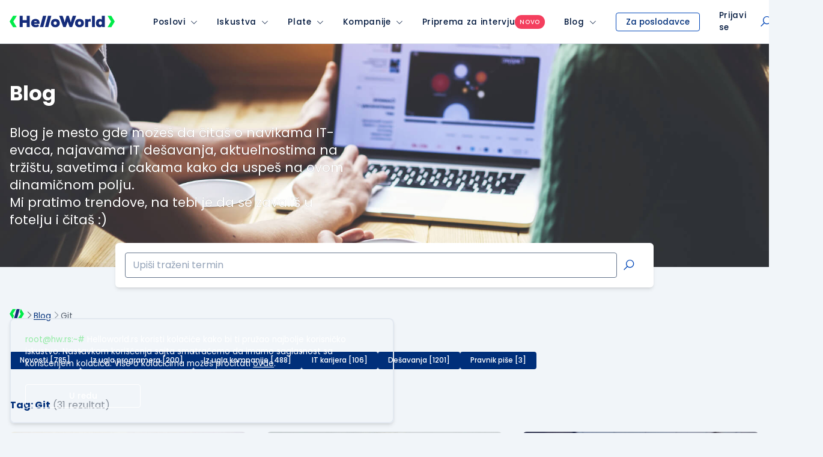

--- FILE ---
content_type: text/html; charset=utf-8
request_url: https://www.google.com/recaptcha/api2/anchor?ar=1&k=6LfmyvMUAAAAAJ-S0TrDfXc5WcJW372thmX6wTAj&co=aHR0cHM6Ly93d3cuaGVsbG93b3JsZC5yczo0NDM.&hl=en&v=PoyoqOPhxBO7pBk68S4YbpHZ&size=invisible&anchor-ms=20000&execute-ms=30000&cb=xtptyxukrkb8
body_size: 48590
content:
<!DOCTYPE HTML><html dir="ltr" lang="en"><head><meta http-equiv="Content-Type" content="text/html; charset=UTF-8">
<meta http-equiv="X-UA-Compatible" content="IE=edge">
<title>reCAPTCHA</title>
<style type="text/css">
/* cyrillic-ext */
@font-face {
  font-family: 'Roboto';
  font-style: normal;
  font-weight: 400;
  font-stretch: 100%;
  src: url(//fonts.gstatic.com/s/roboto/v48/KFO7CnqEu92Fr1ME7kSn66aGLdTylUAMa3GUBHMdazTgWw.woff2) format('woff2');
  unicode-range: U+0460-052F, U+1C80-1C8A, U+20B4, U+2DE0-2DFF, U+A640-A69F, U+FE2E-FE2F;
}
/* cyrillic */
@font-face {
  font-family: 'Roboto';
  font-style: normal;
  font-weight: 400;
  font-stretch: 100%;
  src: url(//fonts.gstatic.com/s/roboto/v48/KFO7CnqEu92Fr1ME7kSn66aGLdTylUAMa3iUBHMdazTgWw.woff2) format('woff2');
  unicode-range: U+0301, U+0400-045F, U+0490-0491, U+04B0-04B1, U+2116;
}
/* greek-ext */
@font-face {
  font-family: 'Roboto';
  font-style: normal;
  font-weight: 400;
  font-stretch: 100%;
  src: url(//fonts.gstatic.com/s/roboto/v48/KFO7CnqEu92Fr1ME7kSn66aGLdTylUAMa3CUBHMdazTgWw.woff2) format('woff2');
  unicode-range: U+1F00-1FFF;
}
/* greek */
@font-face {
  font-family: 'Roboto';
  font-style: normal;
  font-weight: 400;
  font-stretch: 100%;
  src: url(//fonts.gstatic.com/s/roboto/v48/KFO7CnqEu92Fr1ME7kSn66aGLdTylUAMa3-UBHMdazTgWw.woff2) format('woff2');
  unicode-range: U+0370-0377, U+037A-037F, U+0384-038A, U+038C, U+038E-03A1, U+03A3-03FF;
}
/* math */
@font-face {
  font-family: 'Roboto';
  font-style: normal;
  font-weight: 400;
  font-stretch: 100%;
  src: url(//fonts.gstatic.com/s/roboto/v48/KFO7CnqEu92Fr1ME7kSn66aGLdTylUAMawCUBHMdazTgWw.woff2) format('woff2');
  unicode-range: U+0302-0303, U+0305, U+0307-0308, U+0310, U+0312, U+0315, U+031A, U+0326-0327, U+032C, U+032F-0330, U+0332-0333, U+0338, U+033A, U+0346, U+034D, U+0391-03A1, U+03A3-03A9, U+03B1-03C9, U+03D1, U+03D5-03D6, U+03F0-03F1, U+03F4-03F5, U+2016-2017, U+2034-2038, U+203C, U+2040, U+2043, U+2047, U+2050, U+2057, U+205F, U+2070-2071, U+2074-208E, U+2090-209C, U+20D0-20DC, U+20E1, U+20E5-20EF, U+2100-2112, U+2114-2115, U+2117-2121, U+2123-214F, U+2190, U+2192, U+2194-21AE, U+21B0-21E5, U+21F1-21F2, U+21F4-2211, U+2213-2214, U+2216-22FF, U+2308-230B, U+2310, U+2319, U+231C-2321, U+2336-237A, U+237C, U+2395, U+239B-23B7, U+23D0, U+23DC-23E1, U+2474-2475, U+25AF, U+25B3, U+25B7, U+25BD, U+25C1, U+25CA, U+25CC, U+25FB, U+266D-266F, U+27C0-27FF, U+2900-2AFF, U+2B0E-2B11, U+2B30-2B4C, U+2BFE, U+3030, U+FF5B, U+FF5D, U+1D400-1D7FF, U+1EE00-1EEFF;
}
/* symbols */
@font-face {
  font-family: 'Roboto';
  font-style: normal;
  font-weight: 400;
  font-stretch: 100%;
  src: url(//fonts.gstatic.com/s/roboto/v48/KFO7CnqEu92Fr1ME7kSn66aGLdTylUAMaxKUBHMdazTgWw.woff2) format('woff2');
  unicode-range: U+0001-000C, U+000E-001F, U+007F-009F, U+20DD-20E0, U+20E2-20E4, U+2150-218F, U+2190, U+2192, U+2194-2199, U+21AF, U+21E6-21F0, U+21F3, U+2218-2219, U+2299, U+22C4-22C6, U+2300-243F, U+2440-244A, U+2460-24FF, U+25A0-27BF, U+2800-28FF, U+2921-2922, U+2981, U+29BF, U+29EB, U+2B00-2BFF, U+4DC0-4DFF, U+FFF9-FFFB, U+10140-1018E, U+10190-1019C, U+101A0, U+101D0-101FD, U+102E0-102FB, U+10E60-10E7E, U+1D2C0-1D2D3, U+1D2E0-1D37F, U+1F000-1F0FF, U+1F100-1F1AD, U+1F1E6-1F1FF, U+1F30D-1F30F, U+1F315, U+1F31C, U+1F31E, U+1F320-1F32C, U+1F336, U+1F378, U+1F37D, U+1F382, U+1F393-1F39F, U+1F3A7-1F3A8, U+1F3AC-1F3AF, U+1F3C2, U+1F3C4-1F3C6, U+1F3CA-1F3CE, U+1F3D4-1F3E0, U+1F3ED, U+1F3F1-1F3F3, U+1F3F5-1F3F7, U+1F408, U+1F415, U+1F41F, U+1F426, U+1F43F, U+1F441-1F442, U+1F444, U+1F446-1F449, U+1F44C-1F44E, U+1F453, U+1F46A, U+1F47D, U+1F4A3, U+1F4B0, U+1F4B3, U+1F4B9, U+1F4BB, U+1F4BF, U+1F4C8-1F4CB, U+1F4D6, U+1F4DA, U+1F4DF, U+1F4E3-1F4E6, U+1F4EA-1F4ED, U+1F4F7, U+1F4F9-1F4FB, U+1F4FD-1F4FE, U+1F503, U+1F507-1F50B, U+1F50D, U+1F512-1F513, U+1F53E-1F54A, U+1F54F-1F5FA, U+1F610, U+1F650-1F67F, U+1F687, U+1F68D, U+1F691, U+1F694, U+1F698, U+1F6AD, U+1F6B2, U+1F6B9-1F6BA, U+1F6BC, U+1F6C6-1F6CF, U+1F6D3-1F6D7, U+1F6E0-1F6EA, U+1F6F0-1F6F3, U+1F6F7-1F6FC, U+1F700-1F7FF, U+1F800-1F80B, U+1F810-1F847, U+1F850-1F859, U+1F860-1F887, U+1F890-1F8AD, U+1F8B0-1F8BB, U+1F8C0-1F8C1, U+1F900-1F90B, U+1F93B, U+1F946, U+1F984, U+1F996, U+1F9E9, U+1FA00-1FA6F, U+1FA70-1FA7C, U+1FA80-1FA89, U+1FA8F-1FAC6, U+1FACE-1FADC, U+1FADF-1FAE9, U+1FAF0-1FAF8, U+1FB00-1FBFF;
}
/* vietnamese */
@font-face {
  font-family: 'Roboto';
  font-style: normal;
  font-weight: 400;
  font-stretch: 100%;
  src: url(//fonts.gstatic.com/s/roboto/v48/KFO7CnqEu92Fr1ME7kSn66aGLdTylUAMa3OUBHMdazTgWw.woff2) format('woff2');
  unicode-range: U+0102-0103, U+0110-0111, U+0128-0129, U+0168-0169, U+01A0-01A1, U+01AF-01B0, U+0300-0301, U+0303-0304, U+0308-0309, U+0323, U+0329, U+1EA0-1EF9, U+20AB;
}
/* latin-ext */
@font-face {
  font-family: 'Roboto';
  font-style: normal;
  font-weight: 400;
  font-stretch: 100%;
  src: url(//fonts.gstatic.com/s/roboto/v48/KFO7CnqEu92Fr1ME7kSn66aGLdTylUAMa3KUBHMdazTgWw.woff2) format('woff2');
  unicode-range: U+0100-02BA, U+02BD-02C5, U+02C7-02CC, U+02CE-02D7, U+02DD-02FF, U+0304, U+0308, U+0329, U+1D00-1DBF, U+1E00-1E9F, U+1EF2-1EFF, U+2020, U+20A0-20AB, U+20AD-20C0, U+2113, U+2C60-2C7F, U+A720-A7FF;
}
/* latin */
@font-face {
  font-family: 'Roboto';
  font-style: normal;
  font-weight: 400;
  font-stretch: 100%;
  src: url(//fonts.gstatic.com/s/roboto/v48/KFO7CnqEu92Fr1ME7kSn66aGLdTylUAMa3yUBHMdazQ.woff2) format('woff2');
  unicode-range: U+0000-00FF, U+0131, U+0152-0153, U+02BB-02BC, U+02C6, U+02DA, U+02DC, U+0304, U+0308, U+0329, U+2000-206F, U+20AC, U+2122, U+2191, U+2193, U+2212, U+2215, U+FEFF, U+FFFD;
}
/* cyrillic-ext */
@font-face {
  font-family: 'Roboto';
  font-style: normal;
  font-weight: 500;
  font-stretch: 100%;
  src: url(//fonts.gstatic.com/s/roboto/v48/KFO7CnqEu92Fr1ME7kSn66aGLdTylUAMa3GUBHMdazTgWw.woff2) format('woff2');
  unicode-range: U+0460-052F, U+1C80-1C8A, U+20B4, U+2DE0-2DFF, U+A640-A69F, U+FE2E-FE2F;
}
/* cyrillic */
@font-face {
  font-family: 'Roboto';
  font-style: normal;
  font-weight: 500;
  font-stretch: 100%;
  src: url(//fonts.gstatic.com/s/roboto/v48/KFO7CnqEu92Fr1ME7kSn66aGLdTylUAMa3iUBHMdazTgWw.woff2) format('woff2');
  unicode-range: U+0301, U+0400-045F, U+0490-0491, U+04B0-04B1, U+2116;
}
/* greek-ext */
@font-face {
  font-family: 'Roboto';
  font-style: normal;
  font-weight: 500;
  font-stretch: 100%;
  src: url(//fonts.gstatic.com/s/roboto/v48/KFO7CnqEu92Fr1ME7kSn66aGLdTylUAMa3CUBHMdazTgWw.woff2) format('woff2');
  unicode-range: U+1F00-1FFF;
}
/* greek */
@font-face {
  font-family: 'Roboto';
  font-style: normal;
  font-weight: 500;
  font-stretch: 100%;
  src: url(//fonts.gstatic.com/s/roboto/v48/KFO7CnqEu92Fr1ME7kSn66aGLdTylUAMa3-UBHMdazTgWw.woff2) format('woff2');
  unicode-range: U+0370-0377, U+037A-037F, U+0384-038A, U+038C, U+038E-03A1, U+03A3-03FF;
}
/* math */
@font-face {
  font-family: 'Roboto';
  font-style: normal;
  font-weight: 500;
  font-stretch: 100%;
  src: url(//fonts.gstatic.com/s/roboto/v48/KFO7CnqEu92Fr1ME7kSn66aGLdTylUAMawCUBHMdazTgWw.woff2) format('woff2');
  unicode-range: U+0302-0303, U+0305, U+0307-0308, U+0310, U+0312, U+0315, U+031A, U+0326-0327, U+032C, U+032F-0330, U+0332-0333, U+0338, U+033A, U+0346, U+034D, U+0391-03A1, U+03A3-03A9, U+03B1-03C9, U+03D1, U+03D5-03D6, U+03F0-03F1, U+03F4-03F5, U+2016-2017, U+2034-2038, U+203C, U+2040, U+2043, U+2047, U+2050, U+2057, U+205F, U+2070-2071, U+2074-208E, U+2090-209C, U+20D0-20DC, U+20E1, U+20E5-20EF, U+2100-2112, U+2114-2115, U+2117-2121, U+2123-214F, U+2190, U+2192, U+2194-21AE, U+21B0-21E5, U+21F1-21F2, U+21F4-2211, U+2213-2214, U+2216-22FF, U+2308-230B, U+2310, U+2319, U+231C-2321, U+2336-237A, U+237C, U+2395, U+239B-23B7, U+23D0, U+23DC-23E1, U+2474-2475, U+25AF, U+25B3, U+25B7, U+25BD, U+25C1, U+25CA, U+25CC, U+25FB, U+266D-266F, U+27C0-27FF, U+2900-2AFF, U+2B0E-2B11, U+2B30-2B4C, U+2BFE, U+3030, U+FF5B, U+FF5D, U+1D400-1D7FF, U+1EE00-1EEFF;
}
/* symbols */
@font-face {
  font-family: 'Roboto';
  font-style: normal;
  font-weight: 500;
  font-stretch: 100%;
  src: url(//fonts.gstatic.com/s/roboto/v48/KFO7CnqEu92Fr1ME7kSn66aGLdTylUAMaxKUBHMdazTgWw.woff2) format('woff2');
  unicode-range: U+0001-000C, U+000E-001F, U+007F-009F, U+20DD-20E0, U+20E2-20E4, U+2150-218F, U+2190, U+2192, U+2194-2199, U+21AF, U+21E6-21F0, U+21F3, U+2218-2219, U+2299, U+22C4-22C6, U+2300-243F, U+2440-244A, U+2460-24FF, U+25A0-27BF, U+2800-28FF, U+2921-2922, U+2981, U+29BF, U+29EB, U+2B00-2BFF, U+4DC0-4DFF, U+FFF9-FFFB, U+10140-1018E, U+10190-1019C, U+101A0, U+101D0-101FD, U+102E0-102FB, U+10E60-10E7E, U+1D2C0-1D2D3, U+1D2E0-1D37F, U+1F000-1F0FF, U+1F100-1F1AD, U+1F1E6-1F1FF, U+1F30D-1F30F, U+1F315, U+1F31C, U+1F31E, U+1F320-1F32C, U+1F336, U+1F378, U+1F37D, U+1F382, U+1F393-1F39F, U+1F3A7-1F3A8, U+1F3AC-1F3AF, U+1F3C2, U+1F3C4-1F3C6, U+1F3CA-1F3CE, U+1F3D4-1F3E0, U+1F3ED, U+1F3F1-1F3F3, U+1F3F5-1F3F7, U+1F408, U+1F415, U+1F41F, U+1F426, U+1F43F, U+1F441-1F442, U+1F444, U+1F446-1F449, U+1F44C-1F44E, U+1F453, U+1F46A, U+1F47D, U+1F4A3, U+1F4B0, U+1F4B3, U+1F4B9, U+1F4BB, U+1F4BF, U+1F4C8-1F4CB, U+1F4D6, U+1F4DA, U+1F4DF, U+1F4E3-1F4E6, U+1F4EA-1F4ED, U+1F4F7, U+1F4F9-1F4FB, U+1F4FD-1F4FE, U+1F503, U+1F507-1F50B, U+1F50D, U+1F512-1F513, U+1F53E-1F54A, U+1F54F-1F5FA, U+1F610, U+1F650-1F67F, U+1F687, U+1F68D, U+1F691, U+1F694, U+1F698, U+1F6AD, U+1F6B2, U+1F6B9-1F6BA, U+1F6BC, U+1F6C6-1F6CF, U+1F6D3-1F6D7, U+1F6E0-1F6EA, U+1F6F0-1F6F3, U+1F6F7-1F6FC, U+1F700-1F7FF, U+1F800-1F80B, U+1F810-1F847, U+1F850-1F859, U+1F860-1F887, U+1F890-1F8AD, U+1F8B0-1F8BB, U+1F8C0-1F8C1, U+1F900-1F90B, U+1F93B, U+1F946, U+1F984, U+1F996, U+1F9E9, U+1FA00-1FA6F, U+1FA70-1FA7C, U+1FA80-1FA89, U+1FA8F-1FAC6, U+1FACE-1FADC, U+1FADF-1FAE9, U+1FAF0-1FAF8, U+1FB00-1FBFF;
}
/* vietnamese */
@font-face {
  font-family: 'Roboto';
  font-style: normal;
  font-weight: 500;
  font-stretch: 100%;
  src: url(//fonts.gstatic.com/s/roboto/v48/KFO7CnqEu92Fr1ME7kSn66aGLdTylUAMa3OUBHMdazTgWw.woff2) format('woff2');
  unicode-range: U+0102-0103, U+0110-0111, U+0128-0129, U+0168-0169, U+01A0-01A1, U+01AF-01B0, U+0300-0301, U+0303-0304, U+0308-0309, U+0323, U+0329, U+1EA0-1EF9, U+20AB;
}
/* latin-ext */
@font-face {
  font-family: 'Roboto';
  font-style: normal;
  font-weight: 500;
  font-stretch: 100%;
  src: url(//fonts.gstatic.com/s/roboto/v48/KFO7CnqEu92Fr1ME7kSn66aGLdTylUAMa3KUBHMdazTgWw.woff2) format('woff2');
  unicode-range: U+0100-02BA, U+02BD-02C5, U+02C7-02CC, U+02CE-02D7, U+02DD-02FF, U+0304, U+0308, U+0329, U+1D00-1DBF, U+1E00-1E9F, U+1EF2-1EFF, U+2020, U+20A0-20AB, U+20AD-20C0, U+2113, U+2C60-2C7F, U+A720-A7FF;
}
/* latin */
@font-face {
  font-family: 'Roboto';
  font-style: normal;
  font-weight: 500;
  font-stretch: 100%;
  src: url(//fonts.gstatic.com/s/roboto/v48/KFO7CnqEu92Fr1ME7kSn66aGLdTylUAMa3yUBHMdazQ.woff2) format('woff2');
  unicode-range: U+0000-00FF, U+0131, U+0152-0153, U+02BB-02BC, U+02C6, U+02DA, U+02DC, U+0304, U+0308, U+0329, U+2000-206F, U+20AC, U+2122, U+2191, U+2193, U+2212, U+2215, U+FEFF, U+FFFD;
}
/* cyrillic-ext */
@font-face {
  font-family: 'Roboto';
  font-style: normal;
  font-weight: 900;
  font-stretch: 100%;
  src: url(//fonts.gstatic.com/s/roboto/v48/KFO7CnqEu92Fr1ME7kSn66aGLdTylUAMa3GUBHMdazTgWw.woff2) format('woff2');
  unicode-range: U+0460-052F, U+1C80-1C8A, U+20B4, U+2DE0-2DFF, U+A640-A69F, U+FE2E-FE2F;
}
/* cyrillic */
@font-face {
  font-family: 'Roboto';
  font-style: normal;
  font-weight: 900;
  font-stretch: 100%;
  src: url(//fonts.gstatic.com/s/roboto/v48/KFO7CnqEu92Fr1ME7kSn66aGLdTylUAMa3iUBHMdazTgWw.woff2) format('woff2');
  unicode-range: U+0301, U+0400-045F, U+0490-0491, U+04B0-04B1, U+2116;
}
/* greek-ext */
@font-face {
  font-family: 'Roboto';
  font-style: normal;
  font-weight: 900;
  font-stretch: 100%;
  src: url(//fonts.gstatic.com/s/roboto/v48/KFO7CnqEu92Fr1ME7kSn66aGLdTylUAMa3CUBHMdazTgWw.woff2) format('woff2');
  unicode-range: U+1F00-1FFF;
}
/* greek */
@font-face {
  font-family: 'Roboto';
  font-style: normal;
  font-weight: 900;
  font-stretch: 100%;
  src: url(//fonts.gstatic.com/s/roboto/v48/KFO7CnqEu92Fr1ME7kSn66aGLdTylUAMa3-UBHMdazTgWw.woff2) format('woff2');
  unicode-range: U+0370-0377, U+037A-037F, U+0384-038A, U+038C, U+038E-03A1, U+03A3-03FF;
}
/* math */
@font-face {
  font-family: 'Roboto';
  font-style: normal;
  font-weight: 900;
  font-stretch: 100%;
  src: url(//fonts.gstatic.com/s/roboto/v48/KFO7CnqEu92Fr1ME7kSn66aGLdTylUAMawCUBHMdazTgWw.woff2) format('woff2');
  unicode-range: U+0302-0303, U+0305, U+0307-0308, U+0310, U+0312, U+0315, U+031A, U+0326-0327, U+032C, U+032F-0330, U+0332-0333, U+0338, U+033A, U+0346, U+034D, U+0391-03A1, U+03A3-03A9, U+03B1-03C9, U+03D1, U+03D5-03D6, U+03F0-03F1, U+03F4-03F5, U+2016-2017, U+2034-2038, U+203C, U+2040, U+2043, U+2047, U+2050, U+2057, U+205F, U+2070-2071, U+2074-208E, U+2090-209C, U+20D0-20DC, U+20E1, U+20E5-20EF, U+2100-2112, U+2114-2115, U+2117-2121, U+2123-214F, U+2190, U+2192, U+2194-21AE, U+21B0-21E5, U+21F1-21F2, U+21F4-2211, U+2213-2214, U+2216-22FF, U+2308-230B, U+2310, U+2319, U+231C-2321, U+2336-237A, U+237C, U+2395, U+239B-23B7, U+23D0, U+23DC-23E1, U+2474-2475, U+25AF, U+25B3, U+25B7, U+25BD, U+25C1, U+25CA, U+25CC, U+25FB, U+266D-266F, U+27C0-27FF, U+2900-2AFF, U+2B0E-2B11, U+2B30-2B4C, U+2BFE, U+3030, U+FF5B, U+FF5D, U+1D400-1D7FF, U+1EE00-1EEFF;
}
/* symbols */
@font-face {
  font-family: 'Roboto';
  font-style: normal;
  font-weight: 900;
  font-stretch: 100%;
  src: url(//fonts.gstatic.com/s/roboto/v48/KFO7CnqEu92Fr1ME7kSn66aGLdTylUAMaxKUBHMdazTgWw.woff2) format('woff2');
  unicode-range: U+0001-000C, U+000E-001F, U+007F-009F, U+20DD-20E0, U+20E2-20E4, U+2150-218F, U+2190, U+2192, U+2194-2199, U+21AF, U+21E6-21F0, U+21F3, U+2218-2219, U+2299, U+22C4-22C6, U+2300-243F, U+2440-244A, U+2460-24FF, U+25A0-27BF, U+2800-28FF, U+2921-2922, U+2981, U+29BF, U+29EB, U+2B00-2BFF, U+4DC0-4DFF, U+FFF9-FFFB, U+10140-1018E, U+10190-1019C, U+101A0, U+101D0-101FD, U+102E0-102FB, U+10E60-10E7E, U+1D2C0-1D2D3, U+1D2E0-1D37F, U+1F000-1F0FF, U+1F100-1F1AD, U+1F1E6-1F1FF, U+1F30D-1F30F, U+1F315, U+1F31C, U+1F31E, U+1F320-1F32C, U+1F336, U+1F378, U+1F37D, U+1F382, U+1F393-1F39F, U+1F3A7-1F3A8, U+1F3AC-1F3AF, U+1F3C2, U+1F3C4-1F3C6, U+1F3CA-1F3CE, U+1F3D4-1F3E0, U+1F3ED, U+1F3F1-1F3F3, U+1F3F5-1F3F7, U+1F408, U+1F415, U+1F41F, U+1F426, U+1F43F, U+1F441-1F442, U+1F444, U+1F446-1F449, U+1F44C-1F44E, U+1F453, U+1F46A, U+1F47D, U+1F4A3, U+1F4B0, U+1F4B3, U+1F4B9, U+1F4BB, U+1F4BF, U+1F4C8-1F4CB, U+1F4D6, U+1F4DA, U+1F4DF, U+1F4E3-1F4E6, U+1F4EA-1F4ED, U+1F4F7, U+1F4F9-1F4FB, U+1F4FD-1F4FE, U+1F503, U+1F507-1F50B, U+1F50D, U+1F512-1F513, U+1F53E-1F54A, U+1F54F-1F5FA, U+1F610, U+1F650-1F67F, U+1F687, U+1F68D, U+1F691, U+1F694, U+1F698, U+1F6AD, U+1F6B2, U+1F6B9-1F6BA, U+1F6BC, U+1F6C6-1F6CF, U+1F6D3-1F6D7, U+1F6E0-1F6EA, U+1F6F0-1F6F3, U+1F6F7-1F6FC, U+1F700-1F7FF, U+1F800-1F80B, U+1F810-1F847, U+1F850-1F859, U+1F860-1F887, U+1F890-1F8AD, U+1F8B0-1F8BB, U+1F8C0-1F8C1, U+1F900-1F90B, U+1F93B, U+1F946, U+1F984, U+1F996, U+1F9E9, U+1FA00-1FA6F, U+1FA70-1FA7C, U+1FA80-1FA89, U+1FA8F-1FAC6, U+1FACE-1FADC, U+1FADF-1FAE9, U+1FAF0-1FAF8, U+1FB00-1FBFF;
}
/* vietnamese */
@font-face {
  font-family: 'Roboto';
  font-style: normal;
  font-weight: 900;
  font-stretch: 100%;
  src: url(//fonts.gstatic.com/s/roboto/v48/KFO7CnqEu92Fr1ME7kSn66aGLdTylUAMa3OUBHMdazTgWw.woff2) format('woff2');
  unicode-range: U+0102-0103, U+0110-0111, U+0128-0129, U+0168-0169, U+01A0-01A1, U+01AF-01B0, U+0300-0301, U+0303-0304, U+0308-0309, U+0323, U+0329, U+1EA0-1EF9, U+20AB;
}
/* latin-ext */
@font-face {
  font-family: 'Roboto';
  font-style: normal;
  font-weight: 900;
  font-stretch: 100%;
  src: url(//fonts.gstatic.com/s/roboto/v48/KFO7CnqEu92Fr1ME7kSn66aGLdTylUAMa3KUBHMdazTgWw.woff2) format('woff2');
  unicode-range: U+0100-02BA, U+02BD-02C5, U+02C7-02CC, U+02CE-02D7, U+02DD-02FF, U+0304, U+0308, U+0329, U+1D00-1DBF, U+1E00-1E9F, U+1EF2-1EFF, U+2020, U+20A0-20AB, U+20AD-20C0, U+2113, U+2C60-2C7F, U+A720-A7FF;
}
/* latin */
@font-face {
  font-family: 'Roboto';
  font-style: normal;
  font-weight: 900;
  font-stretch: 100%;
  src: url(//fonts.gstatic.com/s/roboto/v48/KFO7CnqEu92Fr1ME7kSn66aGLdTylUAMa3yUBHMdazQ.woff2) format('woff2');
  unicode-range: U+0000-00FF, U+0131, U+0152-0153, U+02BB-02BC, U+02C6, U+02DA, U+02DC, U+0304, U+0308, U+0329, U+2000-206F, U+20AC, U+2122, U+2191, U+2193, U+2212, U+2215, U+FEFF, U+FFFD;
}

</style>
<link rel="stylesheet" type="text/css" href="https://www.gstatic.com/recaptcha/releases/PoyoqOPhxBO7pBk68S4YbpHZ/styles__ltr.css">
<script nonce="wXCoNmfklwSllS5ITNg2fA" type="text/javascript">window['__recaptcha_api'] = 'https://www.google.com/recaptcha/api2/';</script>
<script type="text/javascript" src="https://www.gstatic.com/recaptcha/releases/PoyoqOPhxBO7pBk68S4YbpHZ/recaptcha__en.js" nonce="wXCoNmfklwSllS5ITNg2fA">
      
    </script></head>
<body><div id="rc-anchor-alert" class="rc-anchor-alert"></div>
<input type="hidden" id="recaptcha-token" value="[base64]">
<script type="text/javascript" nonce="wXCoNmfklwSllS5ITNg2fA">
      recaptcha.anchor.Main.init("[\x22ainput\x22,[\x22bgdata\x22,\x22\x22,\[base64]/[base64]/[base64]/bmV3IHJbeF0oY1swXSk6RT09Mj9uZXcgclt4XShjWzBdLGNbMV0pOkU9PTM/bmV3IHJbeF0oY1swXSxjWzFdLGNbMl0pOkU9PTQ/[base64]/[base64]/[base64]/[base64]/[base64]/[base64]/[base64]/[base64]\x22,\[base64]\\u003d\\u003d\x22,\x22QylxwrFaw5NUAsKWXMKAdTo+IAHDvsKyZhkRwqURw6VQAsORXlEYwonDoy90w7vCtUFawq/CpMK0UBNSb0MCKwkbwpzDpMOtwqhYwrzDrHLDn8KsHsKJNl3DoMKAZMKewqnCrAPCocOxXcKoQljCjSDDpMOMKjPClC7Dh8KJW8K8A0shUFhXKFfCnsKTw5sMwpFiMDdfw6fCj8Kbw6LDs8K+w5XCpjEtGMOlIQnDuiJZw4/[base64]/CqcO+w6TCjcOvS8OAI1fCpMKtw4LCnBcLd3vDsUvDhiPDs8K0dkV5ecK9IsOZPnA4DAgAw6pLWiXCm2R8LWNNH8OAQyvCrsOAwoHDjhIjEMOdbiTCvRTDocKhPWZVwrR1OXTCpWQ9w7/DggjDg8K3SzvCpMOhw4QiEMOBFcOibEnCjiMAwqHDlAfCrcK1w4nDkMKoC21/[base64]/DqcKKKUVFfMOjOMKNwoTCgj/ChDgFKnNYwqfChUXDgHzDnX5HBQVAw43CgVHDocO5w6oxw5peX2d6w40GDW1+MMORw50Cw6EBw6Ngwq7DvMKbw6nDugbDsCzDhsKWZGNLXnLCosOSwr/CumjDhzNcRzjDj8O7Z8Oiw7JsecKAw6vDoMK3PsKrcMOjwqA2w4xzw6lcwqPChEvCllofTsKRw5NJw5gJJG5VwpwswqTDmMK+w6PDkXt6bMKnw63CqWFGwoTDo8O5b8OrUnXCnBXDjCvCm8KxTk/DnsOIaMORw6VVTQIMUBHDr8OnVC7DmnYoPDt5D0zCoVfDl8KxEsOYDMKTW3PDrCjCgDPDhktPwoE9WcOGS8OVwqzCnkMuV3jCrMKuKCVXw6huwqotw7UgTgwEwqwpAW/CoifClWlLwpbCnMK1woJJw5jDhsOkalQkT8KRVMOEwr9ibMOYw4RWN38kw6LCvAYkSMOnYcKnNsO2wpESc8Khw7rCuSsoIQMAaMO7HMKZw5wOLUfDh2g+J8ODwpfDllPDnQBhwovDpTzCjMKXw6XDrg49YmhLGsO/wqENHcKFwqzDq8KqwqrDkAMsw6VzbFJINMKUw77CnUoeQsKWwr/CjHRIMTHCuhgvbsKiJ8K7TzLDqsOFNMKSwroiwpTDqyPDhTRQFQRAc2PDo8OoDmfDq8KUKcK9CThgG8KTw5BfdsKOwrZIw5jCpjHCrMKzTFPCuDLDv2TDj8KqwohXP8Kiwq/DncOxGcO7wo7DtsOgwqV6wr/Cp8OUBhwcw7HDvEE1XQnCocOrHMOyBV0HR8OVIcKKfmgGw5shNBTCqD/Dq3jClsKHN8O6KcKNw5t9VUxEw5lhPcOWLhM4WxrCkMOow6IsC3cPwpF3wojDqgvDnsKvw7PDknQSE0Y/[base64]/Dqg4/AxxBw7wyWXZDP8KJwqTDtihNaHkfwqPDn8OFDyAiAnYpwq/Cm8Khw6TCp8OGwoAKw6PDg8OlwqpUdcOdw7zCucKTw7fCqw0gwoLCoMOddMObI8OHw4PDncOzKMOvLR5aGhjDh0dzw6x1w5vDsEvDiGjDq8OuwoTCvw/Dt8OrHzbDrBMfwp56acOdFGzDp1zCs0NGG8OOJhPCgjdGw6TCpQkww5/CiTLDk35Ewrl1cTI2wpk3woZ0aj/[base64]/Chi/ClGJoLT4LWXPCo8Oje8OKcsODwp7CqgDCl8OEPMOuwqcRc8OkQVLDo8O6O2Q+CsO+ClXDhMO1QDDCr8KUw6nCj8ObOcKlFMKvIlpONh3Du8KLYTHCrsKRw5nChMOeRSDCgS8tJ8K1PkzCp8O/[base64]/DillJN8K1w7zCgMORw7rDmMKfJsOIw6XDsGPCmMOlwrPDn2MBPsOcwrdtwpskw7lPwrlNwrt1wp5XG3RLIcKmecKyw65SZMKJwrvDmMK2w7fCq8K1RcOrewnDpsKAfiZeNcOzczvDrcK/[base64]/DqcOSNcKvwpljwoZEJcOew6xkFXzDoMKpwrYQZsKxKhbCoMO/Vw4tVDw3GXrDvk1/KWLDjcKQV0h1U8KcUsKgwq7DuU7DjsOSwrRFw4jDi0/Ck8O0I3/Dk8OxS8KPU2jDh2TChUFKwo5Tw75XwrnCvn/DucKGW0zCtcO0QEbDoizDm3onw5PCnSw9woEKw4rCn0IYwpsgbsKbKcKNwoDDshoDw7jCm8OoUMOhwpNZwqA9wqfChgUJG3HDvW7CrMKPw7XCiVzDqVUrZSw/EcKIwq9Rw57DvsKnwr/[base64]/DisK9w7oMc0M6wogYw7QVccOcFMOMwrnCqQfCh2rCncKeUSZFXcKUwoDCpsOTwpXDo8KuBDMsRxjDrirDlsKlZVcBf8KjW8O1w4DDmMOybcKEw6QrW8KXwr5/JsKUw4nDiQ8lw4jDsMOCEMOmwqASw5NhwozCpMOnccK/wrRjw6jDtMOKKVHDnVtqwoTCsMOfXgHDgjjCvsKlV8OvIyjCmsKJcMKAWgwSw7I0IsO6bHFqw5ozaTkXwpkNwp1ILMKQOsOQw4FtQFvCs3TCkx0VwpLDhMKqw4dmecKLw5vDhinDnQHCjnB3PsKLw5/[base64]/L8KXGMKvwpjDk39Ewr5zfgnDm8Kdw4LDml7Du8KzwqdPw44ZFV/CgUwvagPCrXPCvsKzFsORKcOAwo/[base64]/DlB94eQsTVsO2wqUBw5HCq8K9ccObw5TCocKkwrHCscOIL3sWPsKTOMK/[base64]/CtsOpwr/Dlih9w67DqU7DlMOxw7Quw7vCtB0UDsKxP8Kxw6DDv8K/LhDDr0RUw4rCosOvwqhYwpzCkkbDjMOqeQ0BfSkZKy48SMKQw67CnmdKZsOHw4MdOsK6SxXCn8OWwqzDncO4wrJcQXQoEmQocT1CbcONw70LIQHCqMO/[base64]/[base64]/CuCRQwqJIwpVtCSnCosK4NcKnwpsJMFRKADNCAMK9HjphDzzCuxtGBzRdwrTCtzPCpsKPw5HDgMOsw7gcZhPCt8KDw5M9YT3DnsKZA0pRw5UbaW9GOsOrw7XCq8KIw519w6gtW3/CpV5WA8Knw61FVsOyw7kawo1IScKTwrIDHh42w5VkbMK/w6hVwpHCgMKsfk/[base64]/Clk8UKsK9JXfDosO3c1PDhwbDr8KFSUB5fsObw6/[base64]/CmcOCw5vDtFI3esKLwo9lKi1GXRzDrUwnfcOmw4ccw4VYeUrDlDnCnXM6wopTw6PDmMOLw5/DusOgJylswpQbXcK3akwIGA/Cl3hraxVfwrA2fUttCFNYTUtSGBM3w7AQLWvCtcOGesOrwrnCtSjDscO/OsOMV29jwo/DnMKaHAAOwr1uN8Kbw7XDnjzDlsKQKzPCisKUw5zDr8O9w4A2wpHChsOdS18Qw5jCjU/CkgfChEELSn4/VAU5wqDCosK2wq46wrHDsMOlYXTCucOOeyjCqRTDpCrDpSx8w5spw6DClC1swoDCixVOfXbCsjIuaWDDmjgnw4TCmcOIPMOTwqXDscKZA8KyZsKhw517wpxiworDnmPCrzIXw4zCvAJGwrjCnQPDr8OHZsO1S11OIcK5OSU4w5vDoMO/w50AYsO3XzHCmRvDo2rCu8KzGlVib8Oaw6XCtC/ChsOPwq7DnzxtU2rCgMOkwrLCmsOywpvCrTxHwpLDt8O6wqNQw6IUw4APK3Atw5zDl8KvBx3CosO3WzbDlWnDjMOxZXdtwptawotBw49/w57DmAYpw7EEMMOpw6U0wrzDjzpzRMOzw6bDpMO7LMOCeBUrTHIBVDDCusOJe8OaFMOew5YpZ8OOBsOqV8KBH8KrwqXCpyvDpzd2YCjCo8KbTRbDu8O3w4TChsOoBTLDg8O3ayZbW1TCvzRGwq/DrsKGQMOyYcOxw6HDhCvChmZ7w6bDoMK2OjLDk1g8QAPCk0VSNw9QZnLCszVKw4EDwpkeTApCw7JRPsKoYMOfBsO8worChsKqworCj2bCoxBhwq9cw7w7BAXCmgLCg21yCcOOw69xU3HDicO7X8KeEMK8UsK2OcOZw4nDuG3CqA/DlEREIsKHYcOqHMO8w7NUK0d1w65ZfDNRTcORaS01DMKpZQUhw6/Cnw0oETtiMsO0wrEcaFzDvcOYNsKCw63DuQwJasO8w5ASW8OAFQF/wrFKcBTDgcOFUcO/[base64]/DvcODwrkbwo3DksOywpohw5FAAcOSw5DCqU3Cm8Oewr/CrsOow6Vew40CNh/[base64]/RcOKwrvDhRPCnMOvwqfDj8K1MmwcbgTCihbCvC4jUsOXRTPDkcOyw6hKcFomwpXCtsOzYyTCuiF/w4XCtk8bK8KdKMOjwpV5w5VfChk8wrHCjBPDgMKjPmItRDsTfWfCusOaCBrDsXfDml0CSMKrw6XCmMKVW0ZewqhMwrnCiWdidFDCvkoAwoEkwqBUcU45BMOJwqjCp8Knw4N+w77Ds8KXBSXCmcOBwo9CwrzCv3/CicKFMkLChsK7w7EIwqUEwqrCtsKYwrk3w5TCvELDoMOZwqluPRjCs8OEWG3DmFgIa1/[base64]/CtMKRW8KtA8KMPsKEbGjDnkF/[base64]/[base64]/DpyAXM8OUU8KGVcO4w53DlsOCFzXDmWNIYB3DlcOUHcOIJFgpfsO+MXXCisKDWcKYwr/DtMOPMsKFw6zDl3/DgjfClWTCpcOSwpbDq8K/P0svJ2xANxHCm8KEw5nCiMKPwqrDn8OVQcOzPS1pH1EZwo87X8OqMQfDocOHw5p2w5nDgAMEw5DDtsOswrLDlT3CjMOuw4/Dr8Kuwp5wwrQ/BcKrwqjCi8KgMcO7JsKpwrLCvcO7PHLCpTHDhUDCsMOSw6FYBUVYCsOqwqVqdMKfwrfDuMOZbCvDo8OaUsOSwofCpcKZUcKDATUDfy/CisOsWsO/SFkTw7HCiyc/HMOtCk9uwrrDncO0aU7Ch8K/w7p4PcKeSsOjw5V9w4pScsKdwp0dKiIbRCtJRGzCpcKVCsKiEVPDv8KsKMKxZ38Hwr/CrMOxb8OnUAXDnsO4w5gmL8K5w6N9w4EoYDpsacO/[base64]/DqMOBwql8GsKKw5grw4fCjkxtwqAOA3LDkGTDhMKvwoUaDCLCjAjDhMKyY2HDknQiCnMjwrUGJcOcw43CocO2RMKmBTx1agc5wqt3w7nCvsO8C1htAsKPw6ULwrN+a0MwL3XDnMKoUTM5dCPDvcOBw57Du1DCvsOZUAdeGyHDoMO/JzLCicOqw5LDvATDtyIAI8Ktw5Rbw4jDoD4AwoTDg0pND8Ohw5tRw6Ffw6FTSMKcYMKEOsKyfsKYwp1Zw6Axw79VWcOkP8OnOsOuw4DCicKewqTDvxxnw57Ds0AuX8OvUsKQdsKMVMK1BDd9eMOAw43DlcK/wpTCtcKAJ1pwb8KCf0ZQwrLDlsKpwqrDhsKMN8OXUiMOTkwPXnh6ecKdVcKKwq3ChsOVw7oEw6/Dq8O7w70mPsKNVsOPLcOjw7ABwpzCr8KgwrfCs8O5wqM9ZhHCnlnDhsOEV0nDpMKzw7vDh2XDg3TCt8O5wppXesKsYcO/wojCkDHDtBZ/wrHDhMK0VsO/w7jDmsORw6ZWHcOzw7LDkMOmLMOswr56dsKoVjnDicKCw6PCnCIQw5nDisKDemPDnXXCucK7w6pzw6IMYMKWwpReW8OqXzfCt8KgFj/CoW3DmS0UbsOITkHDjXTCgy/Ck2HCu1XClGgnFsKIasKwwp3DhMKnwqHDowHCgG3CrlbChMKVw48NFDnDpSPCnjvDtsKCPsOUwrp8wpkDBMKef1FOwp5ATHsJwo/CmMOiWsKEJADDtlvCtsOMwrbCsCNBwp/CrH/DsloMNwnDimEDfB3DlMOzD8ODw7QLw6kEw7MnUS4bLDTClcOUw4fCpXp7w5TChzrCnTXDjsKjw5UwA24IfMKvw5jDg8KtTsOqw7ZswpALwpVPHsOzwqw6w5ZHw5lPJsKWSQ9ZB8Oww5sTwr/Di8OywrszwozDpBfDqADCkMKWBmNLAsO/SMKkLVpMw4t3wpUNw7Exwqg3wo3CuzLCmcO0KcKVw6Bfw4vCoMKWUsKPw6fDmT99TwjDsTHCn8K6CMKgCcOAJzZNw60mw7LDi1IswqfDu21nY8OXTzXCmMOAKcOoZVpWOMO/[base64]/bQ/DmFvChzfDjA7CvsOzcU/DkFTCjcO+w6ogwrLCilB8woDCs8O8I8KGPURNfw4Lw5pkEMKww7zDnSYAFcKlw4Mrw7AdO0rCp2VdTV4zMiXCikASRg/DmyzDln9Bw4HDsVR+w5DDrsKTXWRDwrLCo8KtwoJ3w4JLw4FcAMOUwpnCrCHDpFjCvX9Ew7HDkmDDkcKGwqovwqIXYsKawq/CjsOnwplvw6MDw4HChzfCmxtUXRLCksOFwoHDhMKYMsOkw6fDl1DDvMOaWMKqI3cHw6vCpcOFPk5zbsKcWjwLwrQiwrw+wpsKdsKjOHjClMKOw5Q+c8KnWhd/[base64]/DncKcwrvChsOwSSbCrUnCpMOWTcOUZDh3wobDm8KNwpvCuiBtG8OKLMKHwrvClWDCvH/[base64]/Cs8OnDl98w4YqbMOXYcOkw4dcIcOEAkd3YGxmwokqSiDCgyzCm8K2dFLDo8Owwp/DmcK0IjMXw7rDjMOaw47CrmHCjS01TQFFG8KsBsOZLsOTc8K2wpBAw7/DjMKuPMK+J17Di2VewrtsdsOpwpnDtMOXw5I3w4J7Q0PCnW7Dn3nDgXHDgiNtwrpUGx9oGENKw6hOVsKgwpjDh0PCmcOQU33CnSfDugbDhk4LXBoMHBINw6xUNcKST8K/[base64]/Cl3TCpcK5wrgxJn0Swq5mw49XGcORMsOlwqgYdnRAATXCksO2HMOAfsOxIMO6w70Ow7Igwq7Cr8KMw7Y5Gm7CosKxw5AmIG/Cu8Ohw63ClMOsw79lwqMSbFbDvinCujvCjcO7w5bCgg4lKMK7wpDDuiVNBQzCsiQDwphgU8KkX2JSaVbDjmhbw71cwpDDr1XDtlEXwroCL2jCkUXCj8ONw695a3nCkMKxwqXCvsOhw4s1Q8O3YTLDlcO1CgBpw7ZJcx1gb8OcCMKsMX/[base64]/Dr8KCwpo9EMOsHMKPw4g0w6AnEsKlwrzDhEzDhRXCrMKeRDbCtcKNP8KWwoDCkXI9N3XDqi7ClsOXw59FY8OeLMK6wqxKw41QdmTCr8OVF8K6AVF1w4HDuXBkw7hxYmXCpTwhw6Nawptqw5gXahjCg2zCicO7w6DCtsOpwrHCqxfCo8Orw49mw51HwpR3RcK/OsO9a8KEKyjCrMO8wo3CkkXCvcO4wpxqwpDDtS3Do8KTw7/DgMOSwrvDh8OsesKtd8KDZXR3wrkMw6kpO3/Crw/CjnnChsK6w5wEYcKtUWArw5I/[base64]/[base64]/DssOkRsOfIcKYw6XDn8KcwqhKw4fCknHCpW9sWWofaFzDoRrDusOcCMKTwrzDk8Kew6bCgcOswoYodQNPFCIHfnkrQ8OSwq7CvS/DiAgcwr1gwpXDqcOuw49Fw5/CucKyKj0HwptSacKfWX/DoMObHMOofzcUwqvDviLDj8O9EHtvN8OwwoTDsRs2wrzDssORw7l2w5fDp1pvHMOueMOlAn3DusK/W1VHwogYfsOxN0XDukt/wrMnwrJtwoFHdCLCmx7CtlvDiA/Dm23Dm8OtDRp1cmQZwqbDtW0vw73CkMOAw5MSwoLDosOAcFggw6tvwrgOJMKMJCXCr03DrsKnWVFMBnHDj8K+XCnCvm5Aw4onw6E+HiQZBU7CnsKPf3/Cv8KbSMKma8OgwqBiVMKbd3Iew5TDs17CiAIcw5UNTUJqw4Vqw4LDjADDkRUkAhYpw7fDucOQw58bwqoQCcKIwoUiwozCs8Ogw5rDiDbDo8Kbw7PCvGJRPBHCjsKBw7FbQsKowr9Pw6/[base64]/CsMOkwplIwrkVw6nDmE/[base64]/DmlTDukM1woDDvTDDrk8sWMO8JsK4wpfDtwnDgz7Dn8KjwoArwolzIsO/w4YEw7B+VMK6wpdTLMOkVQM/[base64]/CocKWwonDl8OYdcK/w7sAw61zBC42EwNTw77Cp8KTRUR6RMOvw4DCpsO9woN6wofDu1huPsKyw5pmIRzCqcKgw7HDhjHDlh/[base64]/[base64]/[base64]/CmhDCnsOtworDt8ONWV7DgiDDsMOmCGhWw7fCuCxsw7EhVsKhO8OgXTQkwoFFd8KID2oVwrAlwoXDsMKSGsO5XR3Cv1fCn2/DgELDp8Ogw5PDucOVwp9qNsOzABIAYFFQQQ/CqhjDmh/DiFXCiHUAJsOlBsKfwpzDmBXDq1HDocKlaCbDk8KDJcONwrfDrsKeVMK6TsKGw7AKYXYsw4/CiUTCtcK5w57CrBfCoXTDqSpBw7PCm8OWwo0LWMORw7HClR/Cm8OQLCTCqMOUw74MASYbPcKQP2VMw7B5R8OUwqzCjMKfB8KFw7vDksK5wpTCm1ZMwol1wr4nw7bCpsOwYG/[base64]/DosKpwr/[base64]/BAcsw47DrMKwDcKzTGTCmcObw5TCnsK/w4rDgsKow7zChjDCgsKXwrALwpnCo8OhIn/[base64]/[base64]/[base64]/[base64]/[base64]/CsMO1AmfCs8KRaGNUJi5kwrbCok4cwrR6w4t0w4hew44OUXTCjEpaAsOFw6zCr8OSPcKwUR7ComI9w6UCw47CpMOtMnRdw5bDm8KpP3HCgMK/[base64]/w4Z0Q3kHUjR6QsOAfQ7CpsKnUiFfwoUbw4rCnsOOdcOlMWXChQYSw4gnAy3CqGYlBcKIwqXDtTTCjF1DB8KoalIsw5TDq0USw7svTcKpw7rDn8OrKsObw7vCl0vDoHB1w49Qwr/DsMOdwrJiOsKiw5jDnMKHw4ouEMKrTMOJNF7CuyTCn8KHw7pJZ8O/[base64]/w6TDmnAlI8O6bnVBM8OXEGTCvcO/fMKZa8K8NGfCnQzCssKZQ10WcSZPw7cETiVLw6bCvhTDpCTDjSTDgQMqT8KfBi0Jwp90wpPDncOtwpXDmsK/FGF/w7jCoxtow7tVTX9gCyPCpT/DjF3CtsOUwqk+w67DmcOHw5keEw56acOnw6jCtwTDnE7ChsO3McKuwo7CjV/Cm8KxIMKIw5g0IR0gXcO4w6VLLTHDnMOKN8Kzw4nDlmsqfADCrDIrwqdfw4vDrgrCpCUZwqLCjMKPw6kEwrzCkTQaOMOXLU0FwrlHBcO8UAnCmsKESAfDv1EdwoR7AsKFeMOvw6NMd8KCAS7DjwlcwoY2w65oRD8RYsK9T8ODwoxtQMOec8OIaEEzw7DDkh/DlcKawpFUcHYkYjYdwr7CjcOUw6PCqcK3CUzDvkdXX8KswpYneMOPw4LCpTcKwqfCrcKUQX1Ww7AGCMOUEsKHw4UINFTDn1huU8KuDCrCjcKAPMKjfUrCgC/DuMOxWQoIw7ltwqzCiyzCnQXCjTLCucO4wqHCq8K4GMOlw7Z4JcOYw6Ayw6ZGY8OuDy/CuxwDwqLDpcK6w6nDqDjCsHjCnkpaKMOkO8KXATXCksOhw5dQwr8VSW3DjRDCtcKjw6vCnsKAw6LDisKlwpzCuS7DlBwICAPCniw0w4HDkMOKU340QlEpwpvCjcKaw5sVEsKrZsOwEz0DwpfDl8KKwp/[base64]/Dog1eO8Kowpgdf2xhcMOewq9sFC1VwpMqwrJTwoHDhMKLw5hrw6NXwojCnjh5SsK8w7fCs8KHw5zDtyTDgcKpKWYMw7UZNsKow4FWNFXCnUHCmVQBwp3DmSzDol7Cr8K+X8OKwpFUwq/CkXnCjmXCocKADyjDgMOETcKBw6fDqkh3Kl/[base64]/[base64]/AR4xwqVUwp7CrwfDpCvDt1pKwojCqXrDvGxCwqYmwpzCjQrDo8K6w6siJ0YAKcKlw5DCosOOwrbDicObwr/CmWE8KsOSw6Rjw63DpMKYN0dSwrPDlgoNR8Krw4TClcOtCMOGwo4VBcOQIMKpTy1zw6oFJMOcw6XDqC/CisOCRSYjNT4Hw5PCmB5bworDngZwc8KnwqlyZsOyw5/DhHXCjcOAwrfDnkJ+bArCscKjKXHDimoIYxvCn8Odw5bDhsK2wrXCnBnDgcOHKB3ClMKpwrgswrvDkEBhw486PMK6I8Kkwr7Dp8O/SAdbwqjChAwoLSRCb8OFw6ZebMOCwp3CvlfDgjVfS8OJPjfCssOtwpjDjsKSwqXDu2dgYRoKSD49OsOlw6pFbF7DnMK6XMOaOGTDkxDCpjLCmsO9w7fChiLDtcKEw6LCvcOgC8KXIsOrMxLDs2AzZsKZw47DhsKnw4XDhcKGw6cpwqJ3w63DssK8R8KxworCnE/[base64]/CrsO6wpvCpDdkVMOZw7ZgY8Obw7JIQMO/w7rDuAxEw6FXworCmwNidcOEwpnDsMO6McK9wpLDi8K4XsO3wo3DnQ1yQj8CXQDCncOZw5EhLMOKBzFEw4zDijnDpU/DggI3LcKEwooFcMKEw5Iqw6HDlsOiFGHDoMK4SVXCk0fCqsOrIcOrw53CjWI3wobDn8OJw4/DusKUwpvCikMTBsO4LnBKw6zCqsKXwrzDrMOGwqjDncKlwrsBw6FoSsKKw7rCjgEhS28Aw60/acOcwrjCrMKHw5JTw6DCr8OCQcOJwojCi8OwdX/DvMKqwo4Qw7Aaw7F0e0wWwoU8Zml1FcO7MCjDpUUvHU0Aw5jDnMOHYMOlQsOmw7wHw5U4w5zCksKSwojCncKjAR/DtHLDkyVfeQnCmsOKwrshFyhaw4rCgnxewq7CvsOyBcOwwpM/wqxewq1Wwqt3wprDoUfCukvDuRDDuCfChxRtGsOMCMKVdh/[base64]/[base64]/CgMOgZMKmw6XCqcOow7NjLsOrwq/CosKAdMKmUCjCtMOow63CimTDjBjCnMKmwqfCtMOdUsOGw5fCpcO+dT/[base64]/DiWvDjMK7O8Ofw5EQc8O1wrXCj8OYwpMWwqAKfgcXwpzCpMOJBj9gbzHCgcOsw4IkwpcpAH9fw5DCncOcwpHDoRzDksO2wqEfLcOZX2t9Izh1w4/DsFbCncOjWsOiwpsJw5h2w6ZGViHCo3Z3LkZtYBHCs3PDvcKUwoYowpvDjMOoZcKGw7oEw5bDlkXDpQTDiTRYE3Z6K8OdNUpWwqjCtl5CbMOPwqlSHV7Dr1FVw5I0w4xYNQLDgxA3w7rDosOCwoRtM8OTwpwofjHClA9WIlhswr/CgsK8VyY3wo/DvcK6woHDuMOjB8ORw7XDhsOvw5Jlw4zDhcOzw4YvwpPCjcOtw7HDvDBYw4nCkDXDgcOKGALCqSrDqTnCoh1IMsKdPVfDsTMqw6Nuw545wq3Di3wfwqxRwqXDosKrw7ZYwp/[base64]/wrcrNcKlwrDCpsKBCsKlbwxnw7TCiMK1MRh+KGrCv8KTw7zDmibDhzrCnsKDGSbDq8KQw63CgipHK8OUw7d+fVlDVsOdwrPDswrDs30fwoJ/RcKGEWVzwqPDrMKOVng8cDfDqMKXC3PCiCjCjcOBa8ObBTs4woRNAsKMwrHCkjpYOsOeG8KVKlDDpMOlw4l8w4nDtiTDv8KcwqBEVjY3wpDCtcKWw6M0w41UOcOLUihhwp3CnsKxMlzCrzfCuA5pRsOOw5l/ScOiRllBw6/DgRxGdcK7S8Oswr/[base64]/DvcOHwrUIGnLDgiREwq8DE8OYMHdoS8KMwqRLH8OHwrHDpcOGDF3CvMKqwpvCuATDg8KZw5bDmMOrwpA1wq1nW3gXwrHCoBIYecKQwrLDisKoGMO2wonCk8KIwroVEkI1TcKjYcOHw54VOsKUY8ORLsOQwpLDvH7Cpi/[base64]/w4QaLTh5w4hRD8OCOsOEwqR9w41KwqzCk8KvwqA/IcOOwr/[base64]/[base64]/DncK9NiHCh3Rww5XDgGrDr3U/[base64]/CqsOCwqfDuVXDhcK2BsO/w6DCtyd8wqrCpHfCunsgdQrDjAA3w7ArHsOtwr5zw5Rawp4bw7YAwqhGQcKrw4wuw7TDiGY1CRLDiMOEf8OgfsOHw44mZsOQQy3DvEAUwo3CgS3DrEVkw7Y+w6UPJyUcJTnDrwTDrMOHBsO/dSPDh8Kiw6NhKylRwrnCmMK0W2bDrkNlw5LDvcKCwonCqsKbX8KDOW9/Ri5/wpgbwqBGw7JvwpTCiV3DoUvDkhVzw53Dr0o7w6JQZlYZw5HCrDLDkMK1FTJPAxnDiWHCncK6LXLCvcKnw5tECzEcwpQxVMKrDsKNwrRMwqwPRsOqScKuwpJQwq/[base64]/Dg8OdS8OZwpMIHcKmw5LDv8Kyw47DuEdLdzrDrEsPwpXCkm7DhzBwwropDMOlwrPDssOYw4vCrcO4Gn/DnAABw7nDrsOxOsK2w68Xw5HCnFjDnx/CnlvDiEwYS8OKTVzDpSpuw5XDhl8AwrRuw6cyP1nDuMOHD8ONV8OfC8OORMKHMcO5YABBFcKLW8O2VmRPw6rCnCzCiG/CtiXCoGbDpE5qw5A7OsOvbn4owpzDpCNLK1nCoHNpwq3Dsk3DrsKowqTCix4Nw5fChz8Jwo3CjcOFwq7Dj8O1EUXCkMOxNhZBwqUmwrNhworDiV/[base64]/[base64]/CoMKMwpbDhcKjd1zCt8KVJHk/woouWXbDoMOrw6PCtMKIanN9wrs9w6bDglkMw64wdWTCjCx/w6LChFDDnSzDkMKoRmLDlsORwr7DoMKMw6w3SnQHw7IlNsOzbsOqGEDCv8Kew7fCqcO8HsKUwro8GMOHwoDCoMKsw4JvCMKSXMK+TAfCh8OpwqAswqdhwpzDjXXCmsOHw7HCjy/DscOpwq/CpsKRIMOVV1VQw5PCshQqXsKSwpbCjcKlwrDCosKLdcOxw5nDlMKaNcO8wpDDicKawr3DsVoXAEUNw7bCvRHCsF4gw7QnPy0dwosldcO7wpA1wpTDrsKyP8KlPVZHZznCi8OyLUV9WMKuwroSIMOKw4/DtW05VcKOJ8OPw7TDvAjDpcONw7pfCcOLw7LDkiBVwo7Cm8OGwrgEAQpwWsO5dxLCtHMnwrQEw7HComrCqjPDvcKqw6lRwq/[base64]/DncKHKgjDkmMdwonCuMO/[base64]/Dow8sblTDrcObwrbDo0kXLE/CrcOTVMK+w6xXwoPDpcKtRnDCimPDpw7Cq8Ktwo/[base64]/Nx0lJF3CuDshBcKywpLCtlLCjcKuLcOzB8OQwpvDm8KaNMOPwrxAwpvCrRnCn8K+IDUAI2JmwpYRXRs2wp5bwqBnXcOYT8OJwqQSKGDCsEHDvQ7CsMOpw7J0Q0hNw5fDs8OGB8OoesOKwpXCjMKVF3BGGXHCj2LCh8KXeMOseMO+FG7CpMKKSsOVasOaOsKhwr/CkD3DqVpQW8OKw7HDlR/DuyANwprDk8Onw63Dq8KbKVjCgcKwwosIw6fCmsKIw7DDp1rDksKywojDgx3CgMK5w5vDvnzDiMKZfxfCpsK6wovDsl3DvlXDqUIPw7piHMO6csO2wrXCqEPCicOkw5F2HsKhw6PCqMOPEH5vw5nDj03Ci8O1wq57wqxEY8KhLsO/XMKKWHgdwrR0V8KDwrPCrjPClxxIw4DCqMK9McKvw7kMWMOsJXgDw6Rqw4EYP8OdJcKqI8KbWWwkwo7CvcOtJm0/Y1V3RGFBcGfDtngeKsOjVsKkw7jDssOHQCRAAcOoFXl9RsKdw4LCtTxWwo4KJgTDrBRrLUXCmMOMw4fDm8O9IBnCgnV5BBvChEvDpMKHJHXCmkg5woPDncK7w4nDuT7Dt0smw4rCqMOhwrkaw7/CmsOfdMOKEsKhw7XCkMOdMg8wFmHCisORK8KxwrsDJ8K2EEPDpcOcGcKjMzTClFfCgsO5w5/[base64]/Ch8ONN8KUw69gwqcYYHcKwo0MSQ3CvmjCsynCk2LDiTzDnExXw4PCpzjDlsKBw5LCoHrCpsO3dltSwr1uw60HwpzDgsOQCSxMwrlpwoNEacKBVcOqRMOUXGxtW8K0PRbDo8OUWsO3L0MGwpnCnMO/w5rDtcKtH2syw4cSNkTCtEXDs8OlIMK/wrXCijXCm8Oaw7B7w78Zw79twrRTw6bChwl3w5hKaSV8wrXDp8K/[base64]/w5Ivw6EcwoLDhMKWwoPCnFnCoEjChcOgPw3CkX3Cu8OMMk5rw61jw5nDvsOdw5wGQjnCp8O2H058MXw8MsKvwr5Xwr9HFzNew5pqwo/CscODw5TDicOBwqppa8KEw4Jiw67Dp8Ouw697RcO+YyzDjsOqwqxoKcK5w4DDlMODN8K3w4prw6p1w4luwobDq8KQw6E5w7DCuW/DsHcWw6vDuGHCqAoxDUDDpXfCj8O4wovCrH3CicOww4fCqX/[base64]/wrLCosKSwqLCoHh9w4NaJFnDnMKxwpxJeH8bVFp+DkvCpMKJdQweBQhkf8OAPMO4E8KoazPCssOgOyLDo8KjHMOMw6HDlBZtDxcQwognXsOfwpzChjRoKsKedBbClsKe\x22],null,[\x22conf\x22,null,\x226LfmyvMUAAAAAJ-S0TrDfXc5WcJW372thmX6wTAj\x22,0,null,null,null,0,[16,21,125,63,73,95,87,41,43,42,83,102,105,109,121],[1017145,855],0,null,null,null,null,0,null,0,null,700,1,null,0,\[base64]/76lBhnEnQkZnOKMAhnM8xEZ\x22,0,0,null,null,1,null,0,1,null,null,null,0],\x22https://www.helloworld.rs:443\x22,null,[3,1,1],null,null,null,1,3600,[\x22https://www.google.com/intl/en/policies/privacy/\x22,\x22https://www.google.com/intl/en/policies/terms/\x22],\x22Yuie7BsFITWKvRxnsBJ/Cnihq6hRxqwyJCFUAEMsL/U\\u003d\x22,1,0,null,1,1769146637890,0,0,[104,2],null,[80],\x22RC-ybg88X8vk5PfGg\x22,null,null,null,null,null,\x220dAFcWeA4bqyWugb-qb2czwhGMv3qwWMnik2pMlbz8l8QaPBbPh3TsS36BGbAvVJlaPwCy9eBIUDNENGLv9l9XiwNbQkBP0KA4Sg\x22,1769229437980]");
    </script></body></html>

--- FILE ---
content_type: text/css
request_url: https://static.helloworld.rs/application/cache/v59/161668269840e86695bf5de3be62e0ff8759f331b8.css
body_size: 828
content:
.--hw-margin-top-15-sm{margin-top:15px}.uk-pagination>*{flex:none;padding-left:5px !important;position:relative;font-size:13px !important}@media screen and (min-width: 700px){.--hw-margin-top-15-sm{margin-top:0px}.uk-pagination>*{flex:none;padding-left:12px !important;position:relative;font-size:16px !important}}.posts_author_image{display:inline-block;width:50px;height:50px;margin:0px
auto;background-size:cover;background-repeat:no-repeat;background-position:center center;-webkit-border-radius:99em;-moz-border-radius:99em;border-radius:99em;box-shadow:0 3px 2px rgba(0,0,0,0.3)}.--border-radius-5{border-radius:5px}.--border-radius-5-top{border-radius:5px 5px 0px 0px}.--border-radius-5-left{border-radius:5px 0px 0px 5px}.blog_suggested_article{width:75%;max-width:75%}.blog_suggested_article,.blog_site_news_suggested{font-family:Montserrat,sans-serif;font-size:16px !important;font-weight:700}@media only screen and (min-width: 750px) and (max-width: 999px){.blog_suggested_article{width:30%;max-width:30%}}@media only screen and (min-width: 500px) and (max-width: 749px){.blog_suggested_article{width:45%;max-width:45%}}@media only screen and (min-width: 1000px){.blog_suggested_article{width:23%;max-width:23%}}.blog_site_news_suggested{width:75%;max-width:75%}@media only screen and (min-width: 750px) and (max-width: 999px){.blog_site_news_suggested{width:50%;max-width:50%}}@media only screen and (min-width: 500px) and (max-width: 749px){.blog_site_news_suggested{width:45%;max-width:45%}}@media only screen and (min-width: 1000px){.blog_site_news_suggested{width:39%;max-width:39%}}.blog_cat_wrapper{display:inline-block;vertical-align:top;margin:7px;border-radius:6px;background-color:#e2e2e2;padding:5px}.blog_cat_filter{font-size:14.5px;text-align:center;font-weight:400;display:inline-block;vertical-align:middle;padding:6px
7px;color:#555 !important;text-decoration:none}.blog_cat_spliter{width:1px;height:30px;background-color:rgba(33,48,78,0.15);display:inline-block;vertical-align:middle}.blog_cat_filter:hover{color:rgba(33,48,78,1)}.blog_cat_filter.active{border-radius:4px;background-color:#57b3df;color:white !important}.blog_cat_filter.active:hover{color:white !important}.blog_cat_filter.hw-ambasador-active{background-color:#57b3df}.hw-blog-slider{background-color:#ffffffbf !important;border-radius:20px !important}.hw-job-slider{background-color:#f4f4f4bf !important;border-radius:20px !important}.hw-blog-slider svg, .hw-job-slider
svg{color:#222 !important}.hw_blog__hero{background-color:#103367;background-image:url("/public/img/it_kolumna/layout/online-kursevi-hw-blue-dark.svg");background-size:32%;background-position:right -12px;background-repeat:no-repeat;padding:120px
100px}@media only screen and (max-width: 1399px){.hw_blog__hero{background-position-y:0}}@media only screen and (max-width: 959px){.hw_blog__hero{background-position:center -20px;background-size:60%;padding-bottom:70px}}@media only screen and (max-width: 639px){.hw_blog__hero{padding:15px;padding-bottom:70px;background-size:70%}}@media only screen and (max-width: 479px){.hw_blog__hero{background-size:90%;background-position-y: -20px}.blog_cat_filter{font-size:12px}}.hw_blog__hero_title{color:#fff !important;font-weight:600 !important;padding-top:0px;background-color:unset}.hw_blog__hero_subheading{color:#fff;opacity:0.9;font-size:1.3em}@media only screen and (max-width: 959px){.hw_blog__hero_title{margin-top:30% !important;padding-top:20px;background-color:#0F3367}.hw_blog__hero_subheading{display:none}}@media only screen and (max-width: 639px){.hw_blog__hero_title{margin-bottom:0 !important;margin-top:34% !important}}@media only screen and (max-width: 479px){.hw_blog__hero_title{margin-top:45% !important;font-size:1.5em !important}.hw_blog__hero_subheading{font-size:0.95em}}.br-widget{display:inline-block}.br-current-rating{display:none}.align-responsive-calendar{max-height:320px;max-width:320px;margin:0
auto}@media only screen and (min-width: 768px){.align-responsive-calendar{max-height:320px;max-width:320px;margin:0
0 0 auto}}.job-item-location-icon{color:#57b3df;margin-left:2px;margin-right:2px}
